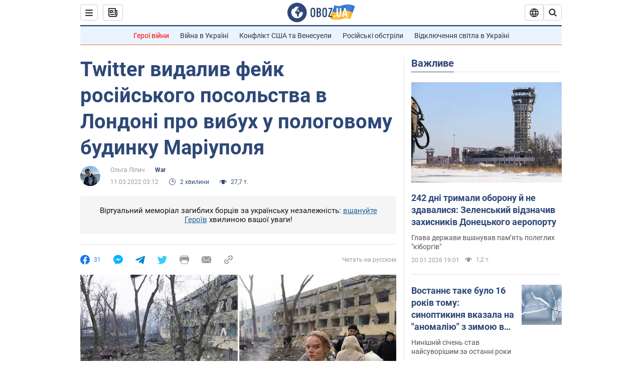

--- FILE ---
content_type: application/x-javascript; charset=utf-8
request_url: https://servicer.idealmedia.io/1418748/1?nocmp=1&sessionId=696ff8b5-07755&sessionPage=1&sessionNumberWeek=1&sessionNumber=1&scale_metric_1=64.00&scale_metric_2=256.00&scale_metric_3=100.00&cbuster=1768945845014569865224&pvid=aced31cf-782f-4670-8f4f-723c2ea63eb3&implVersion=11&lct=1763555100&mp4=1&ap=1&consentStrLen=0&wlid=f3c361ad-28e5-4c2a-82ae-3f6de9d37477&uniqId=0b12c&niet=4g&nisd=false&evt=%5B%7B%22event%22%3A1%2C%22methods%22%3A%5B1%2C2%5D%7D%2C%7B%22event%22%3A2%2C%22methods%22%3A%5B1%2C2%5D%7D%5D&pv=5&jsv=es6&dpr=1&hashCommit=cbd500eb&apt=2022-03-11T03%3A12%3A00&tfre=3582&w=0&h=1&tl=150&tlp=1&sz=0x1&szp=1&szl=1&cxurl=https%3A%2F%2Fwar.obozrevatel.com%2Fukr%2Ftwitter-vidaliv-fejk-rosijskogo-posolstva-v-londoni-pro-vibuh-u-pologovomu-budinku-mariupolya.htm&ref=&lu=https%3A%2F%2Fwar.obozrevatel.com%2Fukr%2Ftwitter-vidaliv-fejk-rosijskogo-posolstva-v-londoni-pro-vibuh-u-pologovomu-budinku-mariupolya.htm
body_size: 849
content:
var _mgq=_mgq||[];
_mgq.push(["IdealmediaLoadGoods1418748_0b12c",[
["champion.com.ua","11962959","1","Мудрик отримав вердикт щодо свого майбутнього у Челсі","Лондонське Челсі може достроково припинити співпрацю із українським вінгером Михайлом Мудриком","0","","","","r_7A9CWLniY9QAOPd3GsSSqazE52BrEGuqYHQ-F7rgBKLdfngGlto9qxGjRgYmxhJP9NESf5a0MfIieRFDqB_Kldt0JdlZKDYLbkLtP-Q-XfQQLrg06HowOVK0sWMF_m",{"i":"https://s-img.idealmedia.io/n/11962959/45x45/423x0x1074x1074/aHR0cDovL2ltZ2hvc3RzLmNvbS90LzY4NzA0MS9jMTkwYjBjYTAwNjJmMWZkYTU4NmVkYTUwMzcxOWNkMC5qcGVn.webp?v=1768945845-UsDsMwQx9JB521QnhlsA3pZXvvdbZsv52pXEmtS3JIg","l":"https://clck.idealmedia.io/pnews/11962959/i/1298901/pp/1/1?h=r_7A9CWLniY9QAOPd3GsSSqazE52BrEGuqYHQ-F7rgBKLdfngGlto9qxGjRgYmxhJP9NESf5a0MfIieRFDqB_Kldt0JdlZKDYLbkLtP-Q-XfQQLrg06HowOVK0sWMF_m&utm_campaign=obozrevatel.com&utm_source=obozrevatel.com&utm_medium=referral&rid=12b99f03-f64a-11f0-8cc1-d404e6f97680&tt=Direct&att=3&afrd=296&iv=11&ct=1&gdprApplies=0&muid=q0kJ0x7_2sOd&st=-300&mp4=1&h2=RGCnD2pppFaSHdacZpvmnsy2GX6xlGXVu7txikoXAu9kApNTXTADCUxIDol3FKO5zpSwCTRwppme7hac-lJkcw**","adc":[],"sdl":0,"dl":"","category":"Спорт","dbbr":0,"bbrt":0,"type":"e","media-type":"static","clicktrackers":[],"cta":"Читати далі","cdt":"","tri":"12b9b0c8-f64a-11f0-8cc1-d404e6f97680","crid":"11962959"}],],
{"awc":{},"dt":"desktop","ts":"","tt":"Direct","isBot":1,"h2":"RGCnD2pppFaSHdacZpvmnsy2GX6xlGXVu7txikoXAu9kApNTXTADCUxIDol3FKO5zpSwCTRwppme7hac-lJkcw**","ats":0,"rid":"12b99f03-f64a-11f0-8cc1-d404e6f97680","pvid":"aced31cf-782f-4670-8f4f-723c2ea63eb3","iv":11,"brid":32,"muidn":"q0kJ0x7_2sOd","dnt":2,"cv":2,"afrd":296,"consent":true,"adv_src_id":39175}]);
_mgqp();
